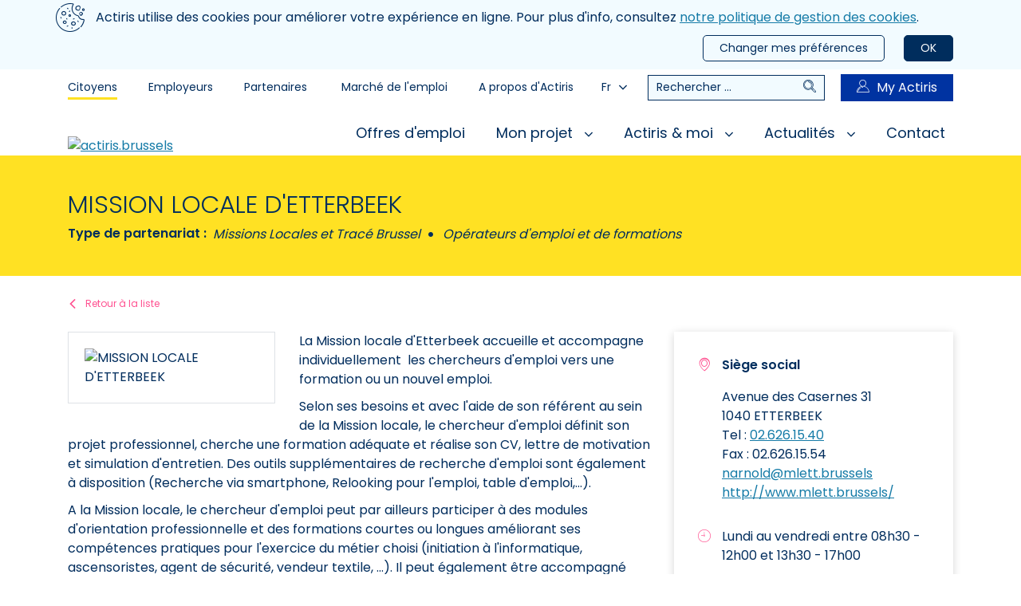

--- FILE ---
content_type: text/html; charset=utf-8
request_url: https://www.actiris.brussels/fr/citoyens/detail-d-un-contact/4642-mission-locale-d-etterbeek
body_size: 65115
content:

<!DOCTYPE html>
<html lang="fr">
<head>
    <meta charset="utf-8"/>
    <meta name="viewport" content="width=device-width, initial-scale=1, shrink-to-fit=no">

    <title>D&#233;tail d&#39;un contact | Actiris</title>
    <!--Import font-->
    <link href="https://fonts.googleapis.com/css?family=Poppins:300,400,600&display=swap" rel="stylesheet">

    <!--Import style-->
    <link href="/styles/style.min-h-F0BD1B3F.css" rel="stylesheet"/>
        <meta name="robots" content="index, follow" />
<meta property="og:type" content="website" />
    <meta property="og:title" content="MISSION LOCALE D&#39;ETTERBEEK" />

    <meta name="twitter:image" content="/media/i1rn5305/logo_actiris_fr-h-E8CCAF08.png" />
    <meta property="og:description" content="MISSION LOCALE D&#39;ETTERBEEK" />
    <meta name="twitter:description" content="MISSION LOCALE D&#39;ETTERBEEK" />
    <meta name="description" content="MISSION LOCALE D&#39;ETTERBEEK" />


    <!--Preconnect-->
    <link rel="preconnect" href="https://api.actiris.brussels/"/>
    <link rel="preconnect" href="https://yes.actiris.brussels/fr/api/content/article">

        <link rel="preconnect" href="https://www.google-analytics.com"/>
        <link rel="preconnect" href="https://www.googletagmanager.com"/>

    <!--Tracker VDAB-->
    <!--
    Start of global snippet: Please do not remove
    Place this snippet between the <head> and </head> tags on every page of your site.
    -->
    <!-- Global site tag (gtag.js) - Google Marketing Platform -->
    <script async src="https://urldefense.proofpoint.com/v2/url?u=https-3A__www.googletagmanager.com_gtag_js-3Fid-3DDC-2D8765843&d=DwIGaQ&c=4JOzdpIlQcN5fHQL_PMhCQ&r=MF_iaLXDXrDU2vlHZtM64-06_Pkp9OLARXOksVLPcQY&m=yWv90HVGrv1hs2BQxJmeqjKzlpPAQX209aWWZd6uiUg&s=b_uZ7FSHW7GoXDMKfWg2IBkx8jj9_D8LyjErvxtrc0o&e= "></script>
    <script>
        window.dataLayer = window.dataLayer || [];
        function gtag() { dataLayer.push(arguments); }
        gtag('js', new Date());

        gtag('config', 'DC-8765843');
        gtag('config', 'AW-432646851');
    </script>
    <!-- End of global snippet: Please do not remove -->


</head>

<body class="theme-citizens" data-env="https://api.actiris.brussels/security/" data-device="desktop" data-urlImpactStudy="https://www.incidence.be/limesurvey/index.php/121528?PA=https://www.actiris.brussels/fr/citoyens/detail-d-un-contact/4642-mission-locale-d-etterbeek&amp;DEV=[device]&amp;ORI=C&amp;lang=fr">
    <a href="#main-content" class="sr-only sr-only-focusable">
    Aller au contenu principal
</a>
<div id="CookieLawBanner"></div>
<div id="menu" class="d-block d-lg-none slide-menu">
    <header class="d-block d-lg-none header-mobile">
        <div class="header-mobile__content">
            <div class="container">
                <div class="brand">
                    <a class="logo" href="/fr/citoyens/">
                        <img src="/media/i1rn5305/logo_actiris_fr-h-E8CCAF08.png" alt="actiris.brussels" name="actiris.brussels" />
                    </a>
                </div>
                <nav class="nav-mobile-header" role="navigation">
                        <div class="dropdown">
                            <button class="dropdown-button dropdown-nav-mobile" type="button" id="chooseHomepage" data-toggle="dropdownMenu" aria-haspopup="true" aria-expanded="false">
                                Citoyens<i class="icon-angleBottom"></i>
                            </button>
                            <div class="dropdown-menu dropdown-menu-right" aria-labelledby="chooseHomepage">
                                    <a href="/fr/employeurs/" class="dropdown-item">Employeurs</a>
                                    <a href="/fr/partenaires/" class="dropdown-item">Partenaires</a>
                            </div>
                        </div>
                    <div class="language-select dropdown">
                        <button class="language-select__button" type="button" id="languageSelectButtonMobile" data-toggle="dropdownMenu" aria-haspopup="true" aria-expanded="false">
                            Fr<i class="icon-angleBottom"></i>
                        </button>
                            <div class="dropdown-menu" aria-labelledby="languageSelectButtonMobile">
                                    <a class="dropdown-item language-link tag-find-solutions" href="/nl/burgers/contactgegevens-1/4642-mission-locale-d-etterbeek">Nl</a>
                                    <a class="dropdown-item language-link tag-find-solutions" href="/en/citizens/">En</a>
                            </div>
                    </div>
                    <div>
                        <a data-target="menu" data-action="close" class="slide-menu__control"><i class="icon-cross"></i><span class="sr-only">Fermer le menu</span></a>
                    </div>
                </nav>
            </div>
        </div>
        <nav class="nav-mobile-menu">
            <ul>
                    <li>
                        <a href="/fr/citoyens/offres-d-emploi/"> Offres d&#39;emploi</a>
                    </li>
                    <li>
                        <a href="#"> Mon projet</a>
                            <ul>
                                    <li>
                                        <a href="#">Mieux chercher et postuler</a>
                                            <ul>
                                                    <li>
                                                        <a href="/fr/citoyens/definir-mon-projet-professionnel/">D&#233;finir mon projet professionnel</a>

                                                    </li>
                                                    <li>
                                                        <a href="/fr/citoyens/mes-outils-pour-postuler/">Mes outils pour postuler</a>

                                                    </li>
                                                    <li>
                                                        <a href="/fr/citoyens/chercher-et-postuler-de-maniere-autonome/">Chercher et postuler de mani&#232;re autonome </a>

                                                    </li>
                                                    <li>
                                                        <a href="/fr/citoyens/beneficier-d-un-coaching/">B&#233;n&#233;ficier d&#39;un coaching</a>

                                                    </li>
                                                    <li>
                                                        <a href="/fr/citoyens/valoriser-mon-experience-et-mon-diplome/">Valoriser mon exp&#233;rience et dipl&#244;me</a>

                                                    </li>
                                                    <li>
                                                        <a href="/fr/citoyens/garde-de-mon-enfant/">Trouver un lieu d&#39;accueil pour mon enfant</a>

                                                    </li>
                                                    <li>
                                                        <a href="/fr/citoyens/beneficier-d-un-accompagnement-apres-licenciement/">B&#233;n&#233;ficier d&#39;un accompagnement apr&#232;s licenciement</a>

                                                    </li>
                                            </ul>
                                    </li>
                                    <li>
                                        <a href="#">Me former</a>
                                            <ul>
                                                    <li>
                                                        <a href="/fr/citoyens/apprendre-un-metier/">Apprendre un m&#233;tier</a>

                                                    </li>
                                                    <li>
                                                        <a href="/fr/citoyens/apprendre-une-langue/">Apprendre une langue</a>

                                                    </li>
                                                    <li>
                                                        <a href="/fr/citoyens/formation-en-informatique/">Formation en informatique</a>

                                                    </li>
                                                    <li>
                                                        <a href="/fr/citoyens/determiner-mon-niveau-en-langues-et-informatique/">D&#233;terminer mon niveau en langues et informatique</a>

                                                    </li>
                                            </ul>
                                    </li>
                                    <li>
                                        <a href="#">B&#233;n&#233;ficier d&#39;une aide &#224; l&#39;embauche</a>
                                            <ul>
                                                    <li>
                                                        <a href="/fr/citoyens/c-est-quoi-une-aide-a-l-emploi/">C’est quoi une aide &#224; l’emploi ?</a>

                                                    </li>
                                                    <li>
                                                        <a href="/fr/citoyens/activa-brussels/">Attestation activa.brussels</a>

                                                    </li>
                                                    <li>
                                                        <a href="/fr/citoyens/stage-first/">Stage First </a>

                                                    </li>
                                                    <li>
                                                        <a href="/fr/citoyens/formation-en-alternance/">Formation en alternance</a>

                                                    </li>
                                                    <li>
                                                        <a href="/fr/citoyens/formation-professionnelle-en-entreprise/">Formation professionnelle individuelle en entreprise</a>

                                                    </li>
                                                    <li>
                                                        <a href="/fr/citoyens/formation-ibo-individuele-beroepsopleiding/">Formation IBO (Individuele beroepsopleiding)</a>

                                                    </li>
                                                    <li>
                                                        <a href="/fr/citoyens/programme-de-transition-professionnelle/">Programme de transition professionnelle</a>

                                                    </li>
                                                    <li>
                                                        <a href="/fr/citoyens/convention-d-immersion-professionnelle/">Convention d&#39;immersion professionnelle</a>

                                                    </li>
                                                    <li>
                                                        <a href="/fr/citoyens/contrat-emploi-d-insertion/">Contrat Emploi d’Insertion </a>

                                                    </li>
                                                    <li>
                                                        <a href="/fr/citoyens/contrat-agence-locale-pour-l-emploi/">Contrat agence locale pour l&#39;emploi</a>

                                                    </li>
                                                    <li>
                                                        <a href="/fr/citoyens/contrat-pour-agents-contractuels-subventionnes/">Contrat pour agents contractuels subventionn&#233;s</a>

                                                    </li>
                                                    <li>
                                                        <a href="/fr/citoyens/contrat-ecosoc/">Contrat Ecosoc</a>

                                                    </li>
                                            </ul>
                                    </li>
                                    <li>
                                        <a href="#">Travailler en dehors de Bruxelles</a>
                                            <ul>
                                                    <li>
                                                        <a href="/fr/citoyens/travailler-en-dehors-de-bruxelles/travailler-dans-une-autre-region/">Travailler dans une autre r&#233;gion</a>

                                                    </li>
                                                    <li>
                                                        <a href="/fr/citoyens/travailler-en-dehors-de-bruxelles/travailler-en-flandre/">Travailler en Flandre</a>

                                                    </li>
                                                    <li>
                                                        <a href="/fr/citoyens/travailler-en-dehors-de-bruxelles/travailler-en-wallonie/">Travailler en Wallonie</a>

                                                    </li>
                                                    <li>
                                                        <a href="/fr/citoyens/travailler-en-dehors-de-bruxelles/travailler-a-l-etranger/">Travailler &#224; l&#39;&#233;tranger</a>

                                                    </li>
                                            </ul>
                                    </li>
                                    <li>
                                        <a href="/fr/citoyens/tout-savoir-sur-la-discrimination-a-l-embauche/">Tout savoir sur la discrimination &#224; l&#39;embauche</a>
                                    </li>
                                    <li>
                                        <a href="/fr/citoyens/les-metiers-qui-recrutent/">Les m&#233;tiers qui recrutent</a>
                                    </li>
                                    <li>
                                        <a href="/fr/citoyens/travailler-avec-un-handicap/">Travailler avec un handicap</a>
                                    </li>
                            </ul>
                    </li>
                    <li>
                        <a href="#"> Actiris &amp; moi</a>
                            <ul>
                                    <li>
                                        <a href="#">Mon inscription</a>
                                            <ul>
                                                    <li>
                                                        <a href="/fr/citoyens/pourquoi-m-inscrire/">Pourquoi m&#39;inscrire ?</a>

                                                    </li>
                                                    <li>
                                                        <a href="/fr/citoyens/qui-peut-s-inscrire-et-quand/">Qui peut s&#39;inscrire et quand ?</a>

                                                    </li>
                                                    <li>
                                                        <a href="/fr/citoyens/comment-m-inscrire-ou-me-reinscrire/">Comment m’inscrire ou me r&#233;inscrire ?</a>

                                                    </li>
                                                    <li>
                                                        <a href="/fr/citoyens/s-inscrire-dans-une-autre-region/">S&#39;inscrire dans une autre r&#233;gion ?</a>

                                                    </li>
                                                    <li>
                                                        <a href="/fr/citoyens/byebyeschool/">Bye bye les &#233;tudes ?</a>

                                                    </li>
                                            </ul>
                                    </li>
                                    <li>
                                        <a href="/fr/citoyens/mon-profil-personnel-my-actiris/">Mon profil personnel My Actiris</a>
                                    </li>
                                    <li>
                                        <a href="#">Mes droits et devoirs</a>
                                            <ul>
                                                    <li>
                                                        <a href="/fr/citoyens/avantages-et-obligations/">Avantages et obligations </a>

                                                    </li>
                                                    <li>
                                                        <a href="/fr/citoyens/mon-obligation-de-disponibilite/">Mon obligation de disponibilit&#233;</a>

                                                    </li>
                                                    <li>
                                                        <a href="/fr/citoyens/controle-de-disponibilite/">Contr&#244;le de disponibilit&#233;</a>

                                                    </li>
                                                    <li>
                                                        <a href="/fr/citoyens/dispense-de-disponibilite/">Dispense de disponibilit&#233;</a>

                                                    </li>
                                            </ul>
                                    </li>
                                    <li>
                                        <a href="/fr/citoyens/introduire-une-plainte/">Introduire une plainte</a>
                                    </li>
                            </ul>
                    </li>
                    <li>
                        <a href="#"> Actualit&#233;s</a>
                            <ul>
                                    <li>
                                        <a href="/fr/citoyens/agenda/">Agenda</a>
                                    </li>
                                    <li>
                                        <a href="/fr/citoyens/news/">News</a>
                                    </li>
                                    <li>
                                        <a href="/fr/citoyens/media/">Media</a>
                                    </li>
                            </ul>
                    </li>
                    <li>
                        <a href="/fr/citoyens/contact-chercheurs-d-emploi/"> Contact</a>
                    </li>
                                    <li>
                        <a href="/fr/citoyens/marche-de-l-emploi/">March&#233; de l&#39;emploi</a>
                    </li>
                    <li>
                        <a href="/fr/citoyens/a-propos-d-actiris/">A propos d&#39;Actiris</a>
                    </li>
            </ul>
        </nav>
    </header>
</div>
<div id="searchPanel" class="search-panel-overlay">
    <div class="search-panel-backdrop"></div>
    <div class="search-panel-content">
        <div class="container">
            <form class="search-form" action="/fr/citoyens/rechercher" method="get">
                <label class="sr-only">Rechercher</label>
                <input title="Rechercher" type="text" name="search" value="" placeholder="Rechercher ...">
                <button type="submit" class="gtm-global-search"><i class="icon-search"></i><span class="sr-only">Rechercher</span></button>
            <input type="hidden" name="__ncforminfo" value="TtACYu4Yp0l_e4mFDxFTQUTAnMPOBOu36rWd8TOmpuDVLOku6BU8oGOTUnyhbiM853J23nJoRQ31uuoT_Cn9Oqwk_OKYz7S8wdzWoCgASZE="/></form>
        </div>
    </div>
</div>
<nav class="d-flex d-lg-none nav-mobile">
    <button data-toggle="searchGlobal" data-target="#searchPanel" type="button" class="btn-nav"><i class="icon-search"></i><span class="sr-only">Rechercher</span></button>
    <button type="button" class="toggle-button slide-menu__control" data-action="toggle" data-target="menu"><i class="icon-nav"></i><span class="sr-only">Menu</span></button>
    <a href="https://my.actiris.brussels/citizen/" target="_blank" rel="noopener" class="btn-nav"><i class="icon-user"></i><span class="sr-only">My Actiris</span></a>
</nav>
<header class="d-block d-lg-none header-mobile">
    <div class="header-mobile__content">
        <div class="container">
            <div class="brand">
                <a class="logo" href="/fr/citoyens/">
                    <img src="/media/i1rn5305/logo_actiris_fr-h-E8CCAF08.png" alt="actiris.brussels" name="actiris.brussels" />
                </a>
            </div>
                <nav class="nav-mobile-header">
                    <div class="dropdown">
                        <button class="dropdown-button dropdown-nav-mobile" type="button" id="dropdownMenuLink" data-toggle="dropdownMenu" aria-haspopup="true" aria-expanded="false">
                            Citoyens<i class="icon-angleBottom"></i>
                        </button>
                        <div class="dropdown-menu dropdown-menu-right" aria-labelledby="dropdownMenuLink">
                                <a href="/fr/employeurs/" class="dropdown-item">Employeurs</a>
                                <a href="/fr/partenaires/" class="dropdown-item">Partenaires</a>
                        </div>
                    </div>
                    <div class="language-select dropdown">
                        <button class="language-select__button" type="button" id="languageSelectButtonMobile2" data-toggle="dropdownMenu" aria-haspopup="true" aria-expanded="false">
                            Fr<i class="icon-angleBottom"></i>
                        </button>
                            <div class="dropdown-menu" aria-labelledby="languageSelectButtonMobile2">
                                    <a class="dropdown-item language-link tag-find-solutions" href="/nl/burgers/contactgegevens-1/4642-mission-locale-d-etterbeek">Nl</a>
                                    <a class="dropdown-item language-link tag-find-solutions" href="/en/citizens/">En</a>
                            </div>
                    </div>
                </nav>
        </div>
    </div>
</header>
<header id="header" aria-label="Entête du site" class="d-none d-lg-block">
    <div class="container">
        <div class="top--menu">
            <nav class="navigation top--menu__space">
                <ul class="level1">
                        <li class="top--menu__link">
                            <a href="/fr/citoyens/" class=active>Citoyens</a>
                        </li>
                        <li class="top--menu__link">
                            <a href="/fr/employeurs/" >Employeurs</a>
                        </li>
                        <li class="top--menu__link">
                            <a href="/fr/partenaires/" >Partenaires</a>
                        </li>
                </ul>
            </nav>
            <nav class="navigation top--menu__about">
                    <ul class="level1">
                            <li class="top--menu__link">
                                <a href="/fr/citoyens/marche-de-l-emploi/">March&#233; de l&#39;emploi</a>
                            </li>
                            <li class="top--menu__link">
                                <a href="/fr/citoyens/a-propos-d-actiris/">A propos d&#39;Actiris</a>
                            </li>
                    </ul>
                <div class="language-select dropdown">
                    <button class="language-select__button" type="button" id="languageSelectButtonDesktop" data-toggle="dropdownMenu" aria-haspopup="true" aria-expanded="false">
                        Fr<i class="icon-angleBottom"></i>
                    </button>
                        <div class="dropdown-menu" aria-labelledby="languageSelectButtonDesktop">
                                <a class="dropdown-item language-link tag-find-solutions" href="/nl/burgers/contactgegevens-1/4642-mission-locale-d-etterbeek">Nl</a>
                                <a class="dropdown-item language-link tag-find-solutions" href="/en/citizens/">En</a>
                        </div>
                </div>
                    <div class="desktop-search">
                        <form class="search-form" action="/fr/citoyens/rechercher" method="get">
                            <label class="sr-only">Rechercher</label>
                            <input title="Rechercher" type="text" name="search" value="" placeholder="Rechercher ...">
                            <button type="submit" class="gtm-global-search"><i class="icon-search mr-3"></i><span class="sr-only">Rechercher</span></button>
                        <input type="hidden" name="__ncforminfo" value="TtACYu4Yp0l_e4mFDxFTQUTAnMPOBOu36rWd8TOmpuCjT4krTTjJ55e4YcLZaNuk7-u-2qVVK5QeHFXg88P05jZqKmtVmPEFB0KabPs_vLE="/></form>
                    </div>
                <a class="btn-myActiris" href="https://my.actiris.brussels/citizen/" target="_blank" rel="noopener"><i class="icon-user"></i>My Actiris</a>
            </nav>
        </div>
        <div class="main--menu">
            <div class="brand">
                <a href="/fr/citoyens/"><img src="/media/i1rn5305/logo_actiris_fr-h-E8CCAF08.png" alt="actiris.brussels" /></a>
            </div>
            <nav class="navigation main--nav" role="navigation">
                <ul class="level1">
                        <li class="main--menu__link">
                            <a href="/fr/citoyens/offres-d-emploi/" class="down-link " >
                                Offres d&#39;emploi
                            </a>
                        </li>
                        <li class="main--menu__link">
                            <a href="#" class="down-link with-arrow "  haspopup=true data-toggle=menuToggle data-target=#navmon-projet aria-expanded=false>
                                Mon projet
                                    <i class="icon-angleBottom"></i>
                            </a>
                                <div class="nav-panel" id="navmon-projet">
                                    <ul class="level2">
                                            <li>
                                                <a href="#" class="level2-link font-weight-bold" data-toggle="levelTwoMenuToggle" data-toggle=menuToggleLevel2 aria-expanded=false>Mieux chercher et postuler</a>
                                                    <ul class="level3 link">
                                                            <li>
                                                                <a href="/fr/citoyens/definir-mon-projet-professionnel/">D&#233;finir mon projet professionnel</a>
                                                            </li>
                                                            <li>
                                                                <a href="/fr/citoyens/mes-outils-pour-postuler/">Mes outils pour postuler</a>
                                                            </li>
                                                            <li>
                                                                <a href="/fr/citoyens/chercher-et-postuler-de-maniere-autonome/">Chercher et postuler de mani&#232;re autonome </a>
                                                            </li>
                                                            <li>
                                                                <a href="/fr/citoyens/beneficier-d-un-coaching/">B&#233;n&#233;ficier d&#39;un coaching</a>
                                                            </li>
                                                            <li>
                                                                <a href="/fr/citoyens/valoriser-mon-experience-et-mon-diplome/">Valoriser mon exp&#233;rience et dipl&#244;me</a>
                                                            </li>
                                                            <li>
                                                                <a href="/fr/citoyens/garde-de-mon-enfant/">Trouver un lieu d&#39;accueil pour mon enfant</a>
                                                            </li>
                                                            <li>
                                                                <a href="/fr/citoyens/beneficier-d-un-accompagnement-apres-licenciement/">B&#233;n&#233;ficier d&#39;un accompagnement apr&#232;s licenciement</a>
                                                            </li>
                                                    </ul>
                                            </li>
                                            <li>
                                                <a href="#" class="level2-link font-weight-bold" data-toggle="levelTwoMenuToggle" data-toggle=menuToggleLevel2 aria-expanded=false>Me former</a>
                                                    <ul class="level3 link">
                                                            <li>
                                                                <a href="/fr/citoyens/apprendre-un-metier/">Apprendre un m&#233;tier</a>
                                                            </li>
                                                            <li>
                                                                <a href="/fr/citoyens/apprendre-une-langue/">Apprendre une langue</a>
                                                            </li>
                                                            <li>
                                                                <a href="/fr/citoyens/formation-en-informatique/">Formation en informatique</a>
                                                            </li>
                                                            <li>
                                                                <a href="/fr/citoyens/determiner-mon-niveau-en-langues-et-informatique/">D&#233;terminer mon niveau en langues et informatique</a>
                                                            </li>
                                                    </ul>
                                            </li>
                                            <li>
                                                <a href="#" class="level2-link font-weight-bold" data-toggle="levelTwoMenuToggle" data-toggle=menuToggleLevel2 aria-expanded=false>B&#233;n&#233;ficier d&#39;une aide &#224; l&#39;embauche</a>
                                                    <ul class="level3 link">
                                                            <li>
                                                                <a href="/fr/citoyens/c-est-quoi-une-aide-a-l-emploi/">C’est quoi une aide &#224; l’emploi ?</a>
                                                            </li>
                                                            <li>
                                                                <a href="/fr/citoyens/activa-brussels/">Attestation activa.brussels</a>
                                                            </li>
                                                            <li>
                                                                <a href="/fr/citoyens/stage-first/">Stage First </a>
                                                            </li>
                                                            <li>
                                                                <a href="/fr/citoyens/formation-en-alternance/">Formation en alternance</a>
                                                            </li>
                                                            <li>
                                                                <a href="/fr/citoyens/formation-professionnelle-en-entreprise/">Formation professionnelle individuelle en entreprise</a>
                                                            </li>
                                                            <li>
                                                                <a href="/fr/citoyens/formation-ibo-individuele-beroepsopleiding/">Formation IBO (Individuele beroepsopleiding)</a>
                                                            </li>
                                                            <li>
                                                                <a href="/fr/citoyens/programme-de-transition-professionnelle/">Programme de transition professionnelle</a>
                                                            </li>
                                                            <li>
                                                                <a href="/fr/citoyens/convention-d-immersion-professionnelle/">Convention d&#39;immersion professionnelle</a>
                                                            </li>
                                                            <li>
                                                                <a href="/fr/citoyens/contrat-emploi-d-insertion/">Contrat Emploi d’Insertion </a>
                                                            </li>
                                                            <li>
                                                                <a href="/fr/citoyens/contrat-agence-locale-pour-l-emploi/">Contrat agence locale pour l&#39;emploi</a>
                                                            </li>
                                                            <li>
                                                                <a href="/fr/citoyens/contrat-pour-agents-contractuels-subventionnes/">Contrat pour agents contractuels subventionn&#233;s</a>
                                                            </li>
                                                            <li>
                                                                <a href="/fr/citoyens/contrat-ecosoc/">Contrat Ecosoc</a>
                                                            </li>
                                                    </ul>
                                            </li>
                                            <li>
                                                <a href="#" class="level2-link font-weight-bold" data-toggle="levelTwoMenuToggle" data-toggle=menuToggleLevel2 aria-expanded=false>Travailler en dehors de Bruxelles</a>
                                                    <ul class="level3 link">
                                                            <li>
                                                                <a href="/fr/citoyens/travailler-en-dehors-de-bruxelles/travailler-dans-une-autre-region/">Travailler dans une autre r&#233;gion</a>
                                                            </li>
                                                            <li>
                                                                <a href="/fr/citoyens/travailler-en-dehors-de-bruxelles/travailler-en-flandre/">Travailler en Flandre</a>
                                                            </li>
                                                            <li>
                                                                <a href="/fr/citoyens/travailler-en-dehors-de-bruxelles/travailler-en-wallonie/">Travailler en Wallonie</a>
                                                            </li>
                                                            <li>
                                                                <a href="/fr/citoyens/travailler-en-dehors-de-bruxelles/travailler-a-l-etranger/">Travailler &#224; l&#39;&#233;tranger</a>
                                                            </li>
                                                    </ul>
                                            </li>
                                            <li>
                                                <a href="/fr/citoyens/tout-savoir-sur-la-discrimination-a-l-embauche/" class="level2-link font-weight-bold" data-toggle="levelTwoMenuToggle" >Tout savoir sur la discrimination &#224; l&#39;embauche</a>
                                            </li>
                                            <li>
                                                <a href="/fr/citoyens/les-metiers-qui-recrutent/" class="level2-link font-weight-bold" data-toggle="levelTwoMenuToggle" >Les m&#233;tiers qui recrutent</a>
                                            </li>
                                            <li>
                                                <a href="/fr/citoyens/travailler-avec-un-handicap/" class="level2-link font-weight-bold" data-toggle="levelTwoMenuToggle" >Travailler avec un handicap</a>
                                            </li>
                                    </ul>
                                        <div class="quick-access">
                                            <div class="title">Acc&#232;s rapides</div>
                                            <ul class="link">
                                                        <li><a href="/fr/citoyens/comment-m-inscrire-ou-me-reinscrire/">Comment m&#39;inscrire ?</a></li>
                                                        <li><a href="/fr/citoyens/me-former/">Me former</a></li>
                                                        <li><a href="/fr/citoyens/beneficier-d-une-aide-a-l-embauche/">Aides &#224; l&#39;embauche</a></li>
                                                        <li><a href="/fr/citoyens/mes-droits-et-devoirs/">Droits et devoirs</a></li>
                                                        <li><a href="/fr/citoyens/determiner-mon-niveau-en-langues-et-informatique/">Mon niveau en langues et informatique</a></li>
                                            </ul>
                                        </div>
                                </div>
                        </li>
                        <li class="main--menu__link">
                            <a href="#" class="down-link with-arrow "  haspopup=true data-toggle=menuToggle data-target=#navactiris-moi aria-expanded=false>
                                Actiris &amp; moi
                                    <i class="icon-angleBottom"></i>
                            </a>
                                <div class="nav-panel" id="navactiris-moi">
                                    <ul class="level2">
                                            <li>
                                                <a href="#" class="level2-link font-weight-bold" data-toggle="levelTwoMenuToggle" data-toggle=menuToggleLevel2 aria-expanded=false>Mon inscription</a>
                                                    <ul class="level3 link">
                                                            <li>
                                                                <a href="/fr/citoyens/pourquoi-m-inscrire/">Pourquoi m&#39;inscrire ?</a>
                                                            </li>
                                                            <li>
                                                                <a href="/fr/citoyens/qui-peut-s-inscrire-et-quand/">Qui peut s&#39;inscrire et quand ?</a>
                                                            </li>
                                                            <li>
                                                                <a href="/fr/citoyens/comment-m-inscrire-ou-me-reinscrire/">Comment m’inscrire ou me r&#233;inscrire ?</a>
                                                            </li>
                                                            <li>
                                                                <a href="/fr/citoyens/s-inscrire-dans-une-autre-region/">S&#39;inscrire dans une autre r&#233;gion ?</a>
                                                            </li>
                                                            <li>
                                                                <a href="/fr/citoyens/byebyeschool/">Bye bye les &#233;tudes ?</a>
                                                            </li>
                                                    </ul>
                                            </li>
                                            <li>
                                                <a href="/fr/citoyens/mon-profil-personnel-my-actiris/" class="level2-link font-weight-bold" data-toggle="levelTwoMenuToggle" >Mon profil personnel My Actiris</a>
                                            </li>
                                            <li>
                                                <a href="#" class="level2-link font-weight-bold" data-toggle="levelTwoMenuToggle" data-toggle=menuToggleLevel2 aria-expanded=false>Mes droits et devoirs</a>
                                                    <ul class="level3 link">
                                                            <li>
                                                                <a href="/fr/citoyens/avantages-et-obligations/">Avantages et obligations </a>
                                                            </li>
                                                            <li>
                                                                <a href="/fr/citoyens/mon-obligation-de-disponibilite/">Mon obligation de disponibilit&#233;</a>
                                                            </li>
                                                            <li>
                                                                <a href="/fr/citoyens/controle-de-disponibilite/">Contr&#244;le de disponibilit&#233;</a>
                                                            </li>
                                                            <li>
                                                                <a href="/fr/citoyens/dispense-de-disponibilite/">Dispense de disponibilit&#233;</a>
                                                            </li>
                                                    </ul>
                                            </li>
                                            <li>
                                                <a href="/fr/citoyens/introduire-une-plainte/" class="level2-link font-weight-bold" data-toggle="levelTwoMenuToggle" >Introduire une plainte</a>
                                            </li>
                                    </ul>
                                        <div class="quick-access">
                                            <div class="title">Acc&#232;s rapides</div>
                                            <ul class="link">
                                                        <li><a href="/fr/citoyens/comment-m-inscrire-ou-me-reinscrire/">Comment m&#39;inscrire ?</a></li>
                                                        <li><a href="/fr/citoyens/me-former/">Me former</a></li>
                                                        <li><a href="/fr/citoyens/beneficier-d-une-aide-a-l-embauche/">Aides &#224; l&#39;embauche</a></li>
                                                        <li><a href="/fr/citoyens/mes-droits-et-devoirs/">Droits et devoirs</a></li>
                                                        <li><a href="/fr/citoyens/determiner-mon-niveau-en-langues-et-informatique/">Mon niveau en langues et informatique</a></li>
                                            </ul>
                                        </div>
                                </div>
                        </li>
                        <li class="main--menu__link">
                            <a href="#" class="down-link with-arrow "  haspopup=true data-toggle=menuToggle data-target=#navactualites aria-expanded=false>
                                Actualit&#233;s
                                    <i class="icon-angleBottom"></i>
                            </a>
                                <div class="nav-panel" id="navactualites">
                                    <ul class="level2">
                                            <li>
                                                <a href="/fr/citoyens/agenda/" class="level2-link font-weight-bold" data-toggle="levelTwoMenuToggle" >Agenda</a>
                                            </li>
                                            <li>
                                                <a href="/fr/citoyens/news/" class="level2-link font-weight-bold" data-toggle="levelTwoMenuToggle" >News</a>
                                            </li>
                                            <li>
                                                <a href="/fr/citoyens/media/" class="level2-link font-weight-bold" data-toggle="levelTwoMenuToggle" >Media</a>
                                            </li>
                                    </ul>
                                        <div class="quick-access">
                                            <div class="title">Acc&#232;s rapides</div>
                                            <ul class="link">
                                                        <li><a href="/fr/citoyens/comment-m-inscrire-ou-me-reinscrire/">Comment m&#39;inscrire ?</a></li>
                                                        <li><a href="/fr/citoyens/me-former/">Me former</a></li>
                                                        <li><a href="/fr/citoyens/beneficier-d-une-aide-a-l-embauche/">Aides &#224; l&#39;embauche</a></li>
                                                        <li><a href="/fr/citoyens/mes-droits-et-devoirs/">Droits et devoirs</a></li>
                                                        <li><a href="/fr/citoyens/determiner-mon-niveau-en-langues-et-informatique/">Mon niveau en langues et informatique</a></li>
                                            </ul>
                                        </div>
                                </div>
                        </li>
                        <li class="main--menu__link">
                            <a href="/fr/citoyens/contact-chercheurs-d-emploi/" class="down-link " >
                                Contact
                            </a>
                        </li>
                </ul>
            </nav>
        </div>
    </div>
</header>

    
<!--ancre to content-->
<main id="main-content" class="gtm-services" data-gtmServices="">
    <div class="global-bloc__info">
        <div class="container">
            <div class="bloc-title">
                <h1>MISSION LOCALE D&#39;ETTERBEEK</h1>
            </div>
                <div class="label-enum">
                    <p class="label">Type de partenariat :</p>
                    <ul class="enum">
                            <li>Missions Locales et Trac&#233; Brussel</li>
                            <li>Op&#233;rateurs d&#39;emploi et de formations</li>
                    </ul>
                </div>
        </div>
    </div>
    <div class="container">
        <div class="row">
            <div class="col-12 col-lg-8">
                <a href="/fr/citoyens/nos-partenaires/" class="back-to back-to--small">Retour &#224; la liste</a>
            </div>
        </div>
        <div class="row">
            <div class="col-12 col-lg-8 order-1 order-lg-0 global-bloc__text">
                <div class="img left border">
                    <img src="/media/g0tcnxvu/mission-locale-d-etterbeek-h-E227492A.png?anchor=center&amp;mode=crop&amp;width=250&amp;rnd=134132544486870000" alt="MISSION LOCALE D&#39;ETTERBEEK" />
                </div>
                <div>
                    <p>La Mission locale d'Etterbeek accueille et accompagne individuellement  les chercheurs d'emploi vers une formation ou un nouvel emploi.</p>

<p>Selon ses besoins et avec l'aide de son référent au sein de la Mission locale, le chercheur d'emploi définit son projet professionnel, cherche une formation adéquate et réalise son CV, lettre de motivation et simulation d'entretien. Des outils supplémentaires de recherche d'emploi sont également à disposition (Recherche via smartphone, Relooking pour l'emploi, table d'emploi,...).</p>

<p>A la Mission locale, le chercheur d'emploi peut par ailleurs participer à des modules d'orientation professionnelle et des formations courtes ou longues améliorant ses compétences pratiques pour l'exercice du métier choisi (initiation à l'informatique, ascensoristes, agent de sécurité, vendeur textile, ...). Il peut également être accompagné par un conseiller pour faire valider ses compétences existantes.</p>

<p>Le chercheur d'emploi, intéressé par le secteur du bâtiment (rénovation) ou de la culture (assistant régisseur), est formé sur le terrain par des professionnels, durant un contrat d'emploi de deux ans.</p>

<p>La mission locale d'Etterbeek travaille en partenariat avec Actiris, Bruxelles formation, le FSE, la Cocof, Bruxelles Economie et Emploi, la commune d'Etterbeek et les maisons de l'emploi d'Etterbeek et de Watermael-Boitsfort.</p>
                </div>
                <map-viewer-widget data-class-Name="global-bloc__map"
                                   data-markers="[{&quot;latitude&quot;:50.8286590576172,&quot;longitude&quot;:4.38973569869995,&quot;name&quot;:&quot;Si&#232;ge social&quot;}]"
                                   data-dict-Close="Fermer">
                </map-viewer-widget>
                <div>
                    
                </div>
            </div>
            <div class="col-12 col-lg-4 order-0 order-lg-1 global-bloc__list-info">
                <ul class="picto">
                        <li class="d-flex justify-content-begin">
                            <i class="icon-place"></i>
                            <div class="text">
                                    <div class="infos">
                                            <strong class="title">Si&#232;ge social</strong>                                              <address>
                                                Avenue des Casernes 31 
                                                <br />
                                                    
                                                        1040
                                                        ETTERBEEK
                                                    
                                            </address>
                                                                                    <div>Tel : <a href="tel:026261540">02.626.15.40</a></div>
                                                                                    <div>Fax : 02.626.15.54</div>
                                                                                    <a href="mailto:narnold@mlett.brussels" class="text">narnold@mlett.brussels</a>
                                                                                    <a href="http://www.mlett.brussels/" target="_blank" rel="noopener">http://www.mlett.brussels/</a>
                                    </div>
                            </div>
                        </li>
                                            <li class="d-flex justify-content-begin">
                            <i class="icon-clock"></i>
                            <div class="text"><p>Lundi au vendredi entre 08h30 - 12h00 et 13h30 - 17h00</p></div>
                        </li>
                                            <li class="d-flex justify-content-begin">
                            <i class="icon-train"></i>
                            <div class="text">
                                <transport-display-widget data-input="<p>Tram 81: arrêt Eglise Saint-Antoine<br />
Bus 95: arrêt Germoir</p>

<p> </p>" data-lang="fr"></transport-display-widget>
                            </div>
                        </li>

                </ul>
            </div>
        </div>
    </div>
        <div class="global-bloc__apply">
            <div class="container">
                <h2>Projet en partenariat avec Actiris</h2>
                <ul>
	<li>Accompagnement des chercheurs d'emploi: actions d'accueil, de guidance, d'aide à la recherche d'emploi, d'aide à la recherche de stage et de formation et d'insertion au travail pour les chercheurs d'emploi en formation conventionnée avec Bruxelles Formation ou pour les chercheurs d'emploi en module de détermination de projet.</li>
</ul>

<p>Ces accompagnement sont mis en place dans le cadre de l'ordonnance et l'organisation des missions spécifiques et de la convention "Interface Emploi Formation";</p>

<ul>
	<li>Action de coordination de filière de formation innovante en partenariat avec Bruxelles Formation.</li>
</ul>
            </div>
        </div>
</main>


    <footer>
    
            <div class="footer">
            <div class="container">
                <div class="row">
                    <div class="col-12 col-lg-9">
                        <h3>Liens utiles</h3>

                        
    <div class="umb-grid">
            <div class="container">
                <div class="row clearfix">
                        <!--<div class="grid-section">-->
                        <div class="col-md-4 column">
    <div  class="full-grid-child">
        <div class="row clearfix">
                <div class="col-md-12 column">
                    <div  class="half-grid-child">
                                
    

    
        <ul class="link">
            <li>
                <a href="/fr/citoyens/offres-d-emploi/">Offres d&#39;emploi</a>
            </li>
            <li>
                <a href="/fr/citoyens/actiris-moi/">Actiris &amp; moi</a>
            </li>
            <li>
                <a href="/fr/citoyens/news/">News</a>
            </li>
            <li>
                <a href="/fr/citoyens/media/">Media</a>
            </li>
            <li>
                <a href="/fr/citoyens/agenda/">Agenda</a>
            </li>
</ul>
    


                    </div>
                </div>        </div>
    </div>
                        </div>
                        <!--</div>-->
                        <!--<div class="grid-section">-->
                        <div class="col-md-4 column">
    <div  class="full-grid-child">
        <div class="row clearfix">
                <div class="col-md-12 column">
                    <div  class="half-grid-child">
                                
    

    
        <ul class="link">
            <li>
                <a href="/fr/citoyens/faq/">Questions fr&#233;quentes</a>
            </li>
            <li>
                <a href="/fr/citoyens/nos-antennes/">Nos antennes</a>
            </li>
            <li>
                <a href="/fr/citoyens/charte-graphique/">Charte graphique</a>
            </li>
            <li>
                <a href="/fr/citoyens/travailler-chez-actiris/">Travailler chez Actiris</a>
            </li>
            <li>
                <a href="https://panorama.actiris.brussels/" target="_blank" rel="noopener">Panorama des m&#233;tiers</a>
            </li>
</ul>
    


                    </div>
                </div>        </div>
    </div>
                        </div>
                        <!--</div>-->
                        <!--<div class="grid-section">-->
                        <div class="col-md-4 column">
    <div  class="full-grid-child">
        <div class="row clearfix">
                <div class="col-md-12 column">
                    <div  class="half-grid-child">
                                
    

    
        <ul class="link">
            <li>
                <a href="/fr/citoyens/contact-chercheurs-d-emploi/">Contact</a>
            </li>
            <li>
                <a href="https://my.actiris.brussels/login?lang=fr" target="_blank" rel="noopener">My Actiris</a>
            </li>
            <li>
                <a href="https://press.actiris.be/" target="_blank" rel="noopener">Presse</a>
            </li>
            <li>
                <a href="/fr/citoyens/plan-du-site/">Plan du site</a>
            </li>
            <li>
                <a href="/fr/citoyens/marche-de-l-emploi/">March&#233; de l&#39;emploi</a>
            </li>
</ul>
    


                    </div>
                </div>        </div>
    </div>
                        </div>
                        <!--</div>-->
                </div>
            </div>
    </div>





                    </div>
                    <div class="col-12 col-lg-3">
                            <h3>Newsletter</h3>
                            <a class="stay-in-touch mb-3" href="/fr/citoyens/newsletters">Restons en contact</a>
                            <news-letter-inscription-widget data-area="citizens"
                                                            data-dict-Email-Address="Adresse e-mail"
                                                            data-dict-Search="S&#39;inscrire"
                                                            data-dict-Error="Une erreur est survenue lors de votre inscription &#224; la newsletter."
                                                            data-dict-Success="Votre inscription a &#233;t&#233; effectu&#233;e avec succ&#232;s.">
                            </news-letter-inscription-widget>


                        <div class="social">
                            <div class="social__title">
                                <h3 class="label">Social media</h3>
                                <div class="line"></div>
                            </div>
                            <ul>
                                    <li>
                                        <a href="https://fr-fr.facebook.com/actiris.emploi" aria-label="Facebook" target="_blank" rel="noopener">
                                            <i class="icon-facebook"></i>
                                        </a>
                                    </li>
                                                                                                    <li>
                                        <a href="https://fr.linkedin.com/company/actiris" aria-label="Linkedin" target="_blank" rel="noopener">
                                            <i class="icon-linkedin"></i>
                                        </a>
                                    </li>
                                                                    <li>
                                        <a href="https://www.instagram.com/actiris.emploi" aria-label="Instagram" target="_blank" rel="noopener">
                                            <i class="icon-Instagram"></i>
                                        </a>
                                    </li>
                            </ul>
                        </div>
                    </div>
                </div>
            </div>
        </div>
            <div class="footer--bottom container">
            <ul>
                    <li>
                        <a href="/fr/citoyens/mentions-legales/" >Mentions l&#233;gales</a>
                    </li>
                    <li>
                        <a href="/fr/citoyens/declaration-d-accessibilite/" >D&#233;claration d&#39;accessibilit&#233;</a>
                    </li>
                    <li>
                        <a href="/fr/citoyens/politique-de-confidentialite/" >Politique de confidentialit&#233; </a>
                    </li>
                    <li>
                        <a href="/fr/citoyens/transparence/" >Transparence</a>
                    </li>
            <li>
            </li>
            </ul>
        </div>
            <div class="container partners">
            <div class="partner">
                        <div>
                            <a href="http://www.bruxellesformation.be/" target="_blank" rel="noopener">
                                <img src="/media/v4kfwrka/bf_logo_couleur_rvb.70h-h-4CD4F272.png" alt="Bruxelles Formation" />
                            </a>
                        </div>
                        <div>
                            <a href="http://vdab.be/" target="_blank" rel="noopener">
                                <img src="/media/etwhkb2i/vdab-logo_donkerblauw_cmyk.70h-h-42BABD5E.jpg" alt="Vdab" />
                            </a>
                        </div>
                        <div>
                            <a href="http://www.leforem.be/" target="_blank" rel="noopener">
                                <img src="/media/fuqngvsj/logo-forem-noir.70h-h-DC14D793.png" alt="Logo Forem Noir" />
                            </a>
                        </div>
                        <div>
                            <a href="http://www.adg.be/" target="_blank" rel="noopener">
                                <img src="/media/vixdgels/179_resized_300_300_90_57d7d187af4bd_o-logo3.70h-h-0FFA9FC4.jpg" alt="ADG" />
                            </a>
                        </div>
                        <div>
                            <a href="https://eures.europa.eu/index_fr" target="_blank" rel="noopener">
                                <img src="/media/4o2bahap/minilogo_eures40442.70h-h-E6A62A09.png" alt="EURES" />
                            </a>
                        </div>
                        <div>
                            <a href="http://be.brussels/bruxelles?set_language=fr" target="_blank" rel="noopener">
                                <img src="/media/nawigvyh/1200px-be_brussels_logo.70h-h-05AE50BC.jpg" alt="1200Px Be Brussels Logo" />
                            </a>
                        </div>
                        <div>
                            <a href="https://synerjob.be/" target="_blank" rel="noopener">
                                <img src="/media/1rjfavvx/synerjob.70h-h-6652CEB8.png" alt="Synerjob" />
                            </a>
                        </div>
                        <div>
                            <a href="https://www.publicprocurement.be/" target="_blank" rel="noopener">
                                <img src="/media/2oopkp03/e-procurment.70h-h-9DEAB3E4.jpg" alt="E-Procurment" />
                            </a>
                        </div>
                        <div>
                            <a href="https://www.aviato.be/fr" target="_blank" rel="noopener">
                                <img src="/media/rxzi5xoo/aviato.70h-h-8E94C3D9.png" alt="Aviato" />
                            </a>
                        </div>
                        <div>
                            <a href="https://www.pesnetwork.eu/" target="_blank" rel="noopener">
                                <img src="/media/zckhi3bt/pes.70h-h-0DB6631A.png" alt="PES Network" />
                            </a>
                        </div>
                        <div>
                            <a href="https://european-social-fund-plus.ec.europa.eu/fr" target="_blank" rel="noopener">
                                <img src="/media/qvcgpqom/fr-cofinanc&#233;-par-l-union-europ&#233;enne_pos.70h-h-CC385B86.jpg" alt="FR Cofinanc&#233; Par L’Union Europ&#233;enne POS" />
                            </a>
                        </div>
            </div>
        </div>
</footer>


    <script src="https://polyfill.io/v3/polyfill.min.js?features=AbortController%2Cfetch%2CArray.prototype.findIndex%2CElement.prototype.replaceWith%2CString.prototype.normalize%2CElement.prototype.closest%2CString.prototype.startsWith%2CString.prototype.endsWith" nomodule></script>



    <script src="/scripts/actiris.bundle-h-7E6DA3BC.js"></script>
        <script src="/scripts/vendors-actiris.bundle-h-9FA882E1.js"></script>


    <script type="application/json" id="CookieLaw" src="/fr/cookies/?t=637278918725530000">
    </script>
    </body>
</html>

--- FILE ---
content_type: image/svg+xml
request_url: https://www.actiris.brussels/Assets/MapPin/pin_partner.svg
body_size: 728
content:
<?xml version="1.0" encoding="utf-8"?>
<!-- Generator: Adobe Illustrator 19.2.0, SVG Export Plug-In . SVG Version: 6.00 Build 0)  -->
<svg version="1.2" baseProfile="tiny" id="Layer_1" xmlns="http://www.w3.org/2000/svg" xmlns:xlink="http://www.w3.org/1999/xlink"
	 x="0px" y="0px" width="500px" height="500px" viewBox="0 0 500 500" xml:space="preserve">
<g id="Groupe_84" transform="translate(0)">
	<path id="Tracé_49" fill="#19315C" d="M250.1,0c110.6,0.2,200.2,89.8,200.4,200.4c0,12.6-1.2,25.2-3.6,37.7c0,0.7-0.5,2.9-1.4,6.7
		c-3.1,13.6-7.6,26.9-13.4,39.5c-21.6,50.8-69.1,128.9-173.3,212.6c-5.2,4.2-12.6,4.2-17.8,0C137,413.2,89.4,335.1,67.8,284.3
		c-5.9-12.7-10.4-25.9-13.4-39.5c-0.8-3.8-1.2-6-1.4-6.7c-2.3-12.4-3.5-25-3.6-37.7C49.8,89.8,139.5,0.2,250.1,0z M81.2,233
		c0,0.2,0,0.4,0,0.6s0.4,2.1,0.9,4.5v0.2c2.6,11.8,6.5,23.2,11.6,34.2c0,0,0,0.3,0.2,0.4c35.6,76.5,89.2,143.2,156.1,194.5
		c66.9-51.3,120.5-118,156.2-194.5c0,0,0-0.3,0.2-0.4c5-11,8.9-22.4,11.6-34.2v-0.2c0.6-2.4,0.8-4,0.9-4.5c0.1-0.5,0-0.4,0-0.7
		C437,139.7,376,49.4,282.7,31.3S99.1,74.2,81,167.5c-4.2,21.6-4.2,43.8,0,65.5L81.2,233z"/>
	<path id="Tracé_50" fill="#19315C" d="M250.1,75.4c70.3,0,127.2,57,127.2,127.2c0,70.3-57,127.2-127.2,127.2
		c-70.3,0-127.2-57-127.2-127.2c0,0,0,0,0,0C123,132.4,179.9,75.5,250.1,75.4z M250.1,301.6c54.6,0,98.9-44.3,98.9-98.9
		s-44.3-98.9-98.9-98.9s-98.9,44.3-98.9,98.9c0,0,0,0,0,0C151.4,257.2,195.6,301.4,250.1,301.6z"/>
</g>
</svg>
